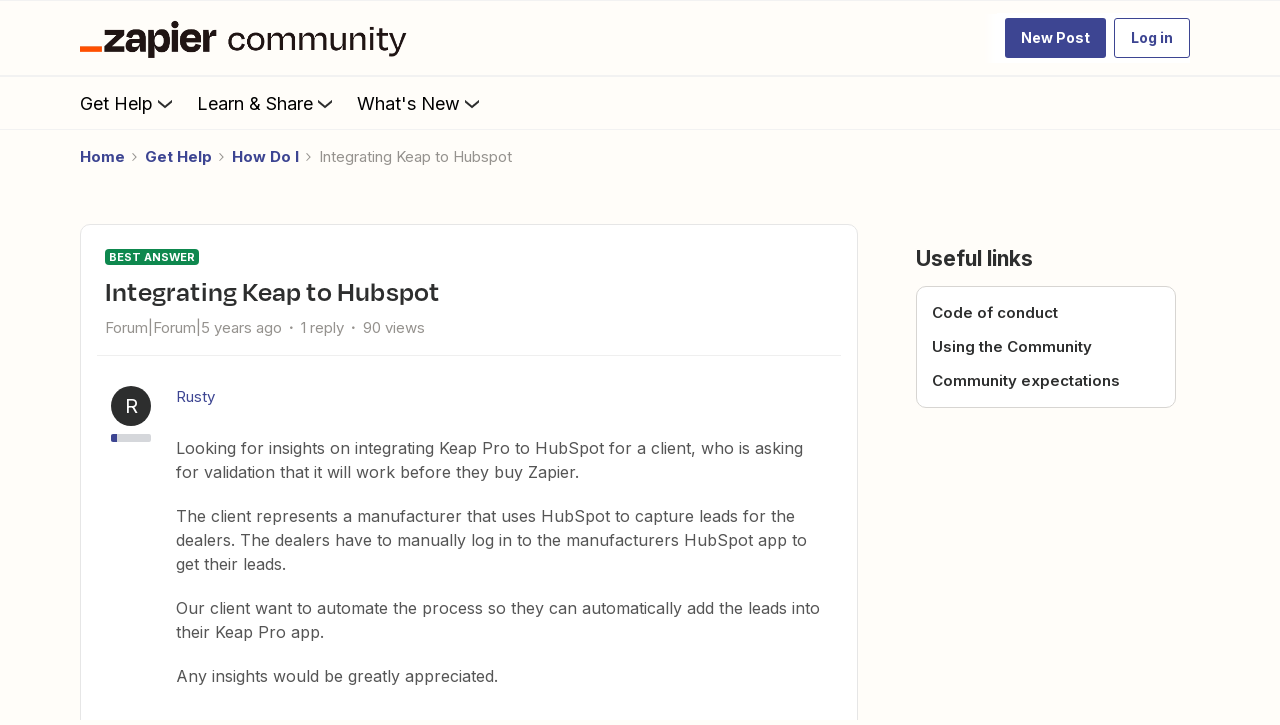

--- FILE ---
content_type: text/javascript
request_url: https://cdn.zapier.com/packages/cookie-consent/v1/index.js
body_size: 2404
content:
const DEFAULT_DOMAIN_SCRIPT_ID = "c2bc6bc2-2599-4efd-90da-5725af13c244";
const shouldLogAsError = (error) => {
  if (/loading script/i.test(error)) {
    return false;
  }
  if (
    /loading styles/i.test(error) ||
    /failed to fetch/i.test(error) ||
    /attempting to fetch/i.test(error)
  ) {
    return false;
  }
  return true;
};
const buildErrorMessage = (msg = "") => ["cookie-consent", msg].join(" :: ");
const logErrorMessage = (prefix = "", error) => {
  if (shouldLogAsError(error)) {
    console.error(buildErrorMessage(prefix), error);
  } else {
    console.warn(buildErrorMessage(prefix), error);
  }
};
const readCookie = (name = "") =>
  (document.cookie || "").split(/;[\s]*/).reduce((accum, cookie) => {
    const indexOfFirstEq = cookie.indexOf("=");
    const cName = cookie.slice(0, indexOfFirstEq);
    const cValue = cookie.slice(indexOfFirstEq + 1);
    accum[decodeURIComponent(cName)] = decodeURIComponent(cValue);
    return accum;
  }, {})[name];
const trackEvent = (subject = "", properties = {}, options = {}) => {
  fetch(`${options.origin}/api/v4/tracking/event/`, {
    method: "POST",
    headers: { "Content-Type": "application/json" },
    body: JSON.stringify({
      subject: subject,
      properties: {
        identity_id: parseInt(readCookie("zapidentity"), 10),
        absolute_url: location.href,
        referrer: document.referrer,
        ...properties,
      },
    }),
  });
};
const trackBannerShown = (options) => {
  const subject =
    "web_analytics.tracking.cookie_consent.CookieConsentBannerShownEvent";
  trackEvent(subject, {}, options);
};
const trackConsent = (acceptedCategories, options) => {
  const subject =
    "web_analytics.tracking.cookie_consent.CookieConsentAcceptedEvent";
  trackEvent(subject, { cookie_consent_accepted: acceptedCategories }, options);
  if (acceptedCategories.includes("C0002")) {
    gtag("event", "cookie_consent.CookieConsentAcceptedEvent");
  }
};
const getActiveGroups = () =>
  (OnetrustActiveGroups || "").split(/\s*,\s*/).filter(Boolean);
export const distillCookies = (activeGroups = []) => {
  const mostPermissibleCategory = [...activeGroups].sort().pop();
  document.cookie = [
    `OptanonConsentInSided=${mostPermissibleCategory}`,
    `max-age=${60 * 60 * 24 * 365}`,
    `path=/`,
    "samesite=none",
    "secure",
  ].join(";");
};
export const prepareConsentReactions = () => {
  window.dataLayer = window.dataLayer || [];
  window.gtag =
    window.gtag ||
    function gtag() {
      window.dataLayer.push(arguments);
    };
  gtag("set", "developer_id.dNzMyY2", true);
  gtag("consent", "default", {
    ad_storage: "denied",
    analytics_storage: "denied",
    wait_for_update: 5e3,
  });
  window.OptanonWrapper = function OptanonWrapper() {
    const activeGroups = getActiveGroups();
    distillCookies(activeGroups);
    window.dispatchEvent(new CustomEvent("zapier.cookie-consent"));
    gtag("event", "cookie_consent.CookieConsentUpdated");
    gtag("consent", "update", {
      ad_storage: activeGroups.includes("C0004") ? "granted" : "denied",
      analytics_storage:
        activeGroups.includes("C0002") || activeGroups.includes("C0003")
          ? "granted"
          : "denied",
    });
  };
};
export const attachStyles = async ({ url: url = "" } = {}) => {
  try {
    const resp = await fetch(url);
    if (resp.status >= 400) {
      throw new Error("Error loading styles.");
    }
    const styles = await resp.text();
    if (!styles.includes("--cookie-consent")) {
      throw new Error(`Invalid styles from CSS source: ${url}`);
    }
    const style = document.createElement("style");
    style.setAttribute("data-cookie-consent-custom-styles", "");
    style.innerHTML = styles.replace(/;/g, " !important;");
    requestAnimationFrame(function attachStylesInsert() {
      document.head.appendChild(style);
    });
  } catch (e) {
    logErrorMessage("Error injecting styles", e);
  }
};
export const lazilyInjectBannerScript = async ({
  domainScriptId: domainScriptId = DEFAULT_DOMAIN_SCRIPT_ID,
  timeout: timeout = 60 * 1e3,
} = {}) => {
  const script = document.createElement("script");
  script.setAttribute("data-domain-script", domainScriptId);
  script.setAttribute(
    "src",
    "https://cdn.cookielaw.org/scripttemplates/otSDKStub.js"
  );
  return new Promise(function lazilyInjectBannerScriptInner(resolve, reject) {
    let injectionTimeout;
    const lazilyInjectBannerScriptInsert = () => {
      let intervalId;
      window.removeEventListener(
        "DOMContentLoaded",
        lazilyInjectBannerScriptInsert
      );
      window.removeEventListener("load", lazilyInjectBannerScriptInsert);
      clearTimeout(injectionTimeout);
      setTimeout(function lazilyInjectBannerScriptTimeout() {
        script.addEventListener("error", (e) => {
          clearInterval(intervalId);
          reject(new Error(`Error loading script ${e.target.src}`));
        });
        if (!script.parentElement) {
          document.head.appendChild(script);
        }
        const pollingSelector = "#onetrust-consent-sdk";
        intervalId = setInterval(function lazilyInjectBannerScriptInterval() {
          if (document.querySelector(pollingSelector)) {
            resolve();
            clearInterval(intervalId);
          }
        }, 250);
        setTimeout(() => {
          clearInterval(intervalId);
          reject(new Error(`Could not find ${pollingSelector} in document`));
        }, timeout);
      }, 2e3);
    };
    window.addEventListener("DOMContentLoaded", lazilyInjectBannerScriptInsert);
    window.addEventListener("load", lazilyInjectBannerScriptInsert);
    injectionTimeout = setTimeout(lazilyInjectBannerScriptInsert, 5e3);
  });
};
export const setUpTracking = (options = {}) => {
  const didBannerRender = !!document.querySelector("#onetrust-banner-sdk");
  const isBannerClosed = OneTrust.IsAlertBoxClosed();
  if (didBannerRender && !isBannerClosed) {
    trackBannerShown(options);
  }
  OneTrust.OnConsentChanged(function onConsentChanged() {
    trackConsent(getActiveGroups(), options);
  });
};
export const reorganizeConsent = () => {
  const $ = document.querySelector.bind(document);
  const allowAllCookiesBtn = $(
    "#onetrust-pc-sdk #accept-recommended-btn-handler"
  );
  const savePrefsBtn = $("#onetrust-pc-sdk .save-preference-btn-handler");
  if (allowAllCookiesBtn && savePrefsBtn) {
    savePrefsBtn.parentElement.insertBefore(allowAllCookiesBtn, savePrefsBtn);
  }
};
export const modifyToggleBehavior = () => {
  const $ = document.querySelector.bind(document);
  const analyticsCheckbox = $("#ot-group-id-C0002");
  const marketingCheckbox = $("#ot-group-id-C0004");
  if (analyticsCheckbox && marketingCheckbox) {
    analyticsCheckbox.addEventListener("change", () => {
      if (!analyticsCheckbox.checked) {
        marketingCheckbox.checked = false;
        marketingCheckbox.dispatchEvent(new Event("click"));
      }
    });
    marketingCheckbox.addEventListener("change", () => {
      if (marketingCheckbox.checked) {
        analyticsCheckbox.checked = true;
        analyticsCheckbox.dispatchEvent(new Event("click"));
      }
    });
  }
};
export const engageCookieConsent = async ({
  domainScriptId: domainScriptId = DEFAULT_DOMAIN_SCRIPT_ID,
  trackingOrigin: trackingOrigin = document.location.origin,
} = {}) => {
  try {
    const ownLocation = import.meta.url;
    const cssLocation = ownLocation.replace(".js", ".css");
    prepareConsentReactions();
    await Promise.all([
      attachStyles({ url: cssLocation }),
      lazilyInjectBannerScript({ domainScriptId: domainScriptId }),
    ]);
    gtag("event", "cookie_consent.CookieConsentUpdated");
    setUpTracking({ origin: trackingOrigin });
    reorganizeConsent();
    modifyToggleBehavior();
  } catch (e) {
    logErrorMessage("Error launching cookie consent banner.", e);
  }
};
